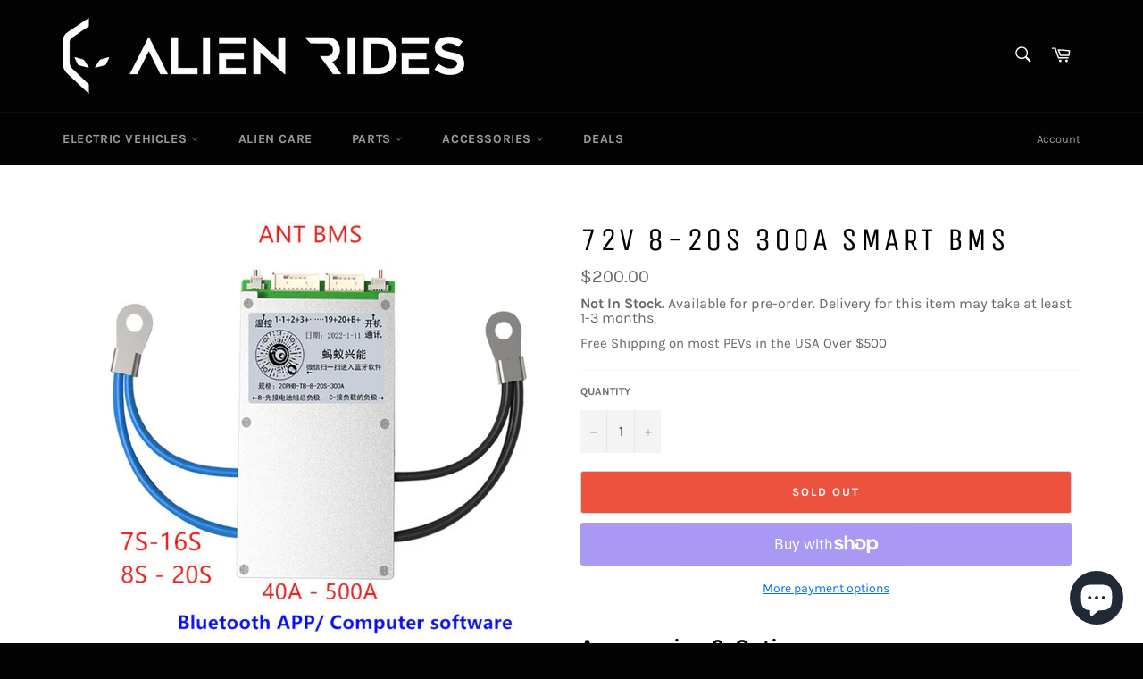

--- FILE ---
content_type: text/javascript; charset=utf-8
request_url: https://alienrides.com/products/battery-connectors.js
body_size: 3223
content:
{"id":7966117626110,"title":"Battery Connectors and Charge Tips","handle":"battery-connectors","description":"We got tired of ordering battery connectors from other vendors for our special projects so we bought directly from the source.  All of our connectors are genuine Amass quality.  None of the sloppy loose fitting china clones.  \u003cbr\u003e\u003cbr\u003e\u003cspan data-mce-fragment=\"1\"\u003eOnce soldered up, there are plastic guards that clip on each connector giving you a neatly wired plug and helps prevent short circuits.  The design also provides no chance of incorrect polarity connection due to the square negative and circular positive\u003c\/span\u003e\u003cbr\u003e\u003cbr\u003eFor XT90, QS8 and QS10 gives \u003cspan data-mce-fragment=\"1\"\u003econstant charging of the capacitors on ESC and allows the battery to be connected without Sраrкs on your ESC when you first plug in.-The design also provides no chance of incorrect polarity connection. \u003cbr\u003e\u003cbr\u003e\u003c\/span\u003eSee Chart Below for current capabilities \u003cbr\u003e\u003cbr\u003eWork in progress .. Sorry :)  \u003cbr\u003e\n\u003cstyle data-mce-fragment=\"1\" type=\"text\/css\"\u003e\u003c!--\ntd {border: 1px solid #cccccc;}br {mso-data-placement:same-cell;}\n--\u003e\u003c\/style\u003e\n\u003ctable data-mce-fragment=\"1\" border=\"1\" dir=\"ltr\" cellpadding=\"0\" cellspacing=\"0\" xmlns=\"http:\/\/www.w3.org\/1999\/xhtml\"\u003e\n\u003ccolgroup data-mce-fragment=\"1\"\u003e \u003ccol data-mce-fragment=\"1\" width=\"173\"\u003e \u003ccol data-mce-fragment=\"1\" width=\"173\"\u003e \u003ccol data-mce-fragment=\"1\" width=\"173\"\u003e \u003ccol data-mce-fragment=\"1\" width=\"173\"\u003e \u003ccol data-mce-fragment=\"1\" width=\"173\"\u003e \u003ccol data-mce-fragment=\"1\" width=\"173\"\u003e \u003ccol data-mce-fragment=\"1\" width=\"173\"\u003e \u003ccol data-mce-fragment=\"1\" width=\"173\"\u003e \u003c\/colgroup\u003e\n\u003ctbody data-mce-fragment=\"1\"\u003e\n\u003ctr data-mce-fragment=\"1\"\u003e\n\u003ctd data-mce-fragment=\"1\" data-sheets-value='{\"1\":2,\"2\":\"XT Connectors\"}' colspan=\"2\" rowspan=\"1\"\u003eXT Connectors\u003c\/td\u003e\n\u003ctd data-mce-fragment=\"1\" data-sheets-value='{\"1\":2,\"2\":\"QS\"}' colspan=\"2\" rowspan=\"1\"\u003eQS\u003c\/td\u003e\n\u003ctd data-mce-fragment=\"1\" data-sheets-value='{\"1\":2,\"2\":\"Barrel\"}'\u003eBarrel\u003c\/td\u003e\n\u003ctd data-mce-fragment=\"1\" data-sheets-value='{\"1\":2,\"2\":\"Aviation\"}' colspan=\"2\" rowspan=\"1\"\u003eAviation\u003c\/td\u003e\n\u003ctd data-mce-fragment=\"1\" data-sheets-value='{\"1\":2,\"2\":\"XLR\"}'\u003eXLR\u003c\/td\u003e\n\u003c\/tr\u003e\n\u003ctr data-mce-fragment=\"1\"\u003e\n\u003ctd data-mce-fragment=\"1\"\u003e\u003c\/td\u003e\n\u003ctd data-mce-fragment=\"1\"\u003e\u003c\/td\u003e\n\u003ctd data-mce-fragment=\"1\"\u003e\u003c\/td\u003e\n\u003ctd data-mce-fragment=\"1\"\u003e\u003c\/td\u003e\n\u003ctd data-mce-fragment=\"1\"\u003e\u003c\/td\u003e\n\u003ctd data-mce-fragment=\"1\"\u003e\u003c\/td\u003e\n\u003ctd data-mce-fragment=\"1\"\u003e\u003c\/td\u003e\n\u003ctd data-mce-fragment=\"1\"\u003e\u003c\/td\u003e\n\u003c\/tr\u003e\n\u003ctr data-mce-fragment=\"1\"\u003e\n\u003ctd data-mce-fragment=\"1\"\u003e\u003c\/td\u003e\n\u003ctd data-mce-fragment=\"1\"\u003e\u003c\/td\u003e\n\u003ctd data-mce-fragment=\"1\"\u003e\u003c\/td\u003e\n\u003ctd data-mce-fragment=\"1\"\u003e\u003c\/td\u003e\n\u003ctd data-mce-fragment=\"1\"\u003e\u003c\/td\u003e\n\u003ctd data-mce-fragment=\"1\"\u003e\u003c\/td\u003e\n\u003ctd data-mce-fragment=\"1\"\u003e\u003c\/td\u003e\n\u003ctd data-mce-fragment=\"1\"\u003e\u003c\/td\u003e\n\u003c\/tr\u003e\n\u003ctr data-mce-fragment=\"1\"\u003e\n\u003ctd data-mce-fragment=\"1\" data-sheets-value='{\"1\":2,\"2\":\"XT30 Male 30 amps\"}'\u003eXT30 Male 30 amps\u003c\/td\u003e\n\u003ctd data-mce-fragment=\"1\" data-sheets-value='{\"1\":2,\"2\":\"XT30 Female 30 Amps\"}'\u003eXT30 Female 30 Amps\u003c\/td\u003e\n\u003ctd data-mce-fragment=\"1\" data-sheets-value='{\"1\":2,\"2\":\"QS-9 Male 150 amps\"}'\u003eQS-9 Male 150 amps\u003c\/td\u003e\n\u003ctd data-mce-fragment=\"1\" data-sheets-value='{\"1\":2,\"2\":\"QS-9 Female Antispark 150 amps\"}'\u003eQS-9 Female Antispark 150 amps\u003c\/td\u003e\n\u003ctd data-mce-fragment=\"1\" data-sheets-value='{\"1\":2,\"2\":\"5.5.x 2.1 4 amps\"}'\u003e5.5.x 2.1 4 amps\u003c\/td\u003e\n\u003ctd data-mce-fragment=\"1\" data-sheets-value='{\"1\":2,\"2\":\"GX16-5\"}'\u003eGX16-5\u003c\/td\u003e\n\u003ctd data-mce-fragment=\"1\" data-sheets-value='{\"1\":2,\"2\":\"GX12-3\"}'\u003eGX12-3\u003c\/td\u003e\n\u003ctd data-mce-fragment=\"1\" data-sheets-value='{\"1\":2,\"2\":\"XLR Male\"}'\u003eXLR Male\u003c\/td\u003e\n\u003c\/tr\u003e\n\u003ctr data-mce-fragment=\"1\"\u003e\n\u003ctd data-mce-fragment=\"1\" data-sheets-value='{\"1\":2,\"2\":\"Charger\"}'\u003eCharger\u003c\/td\u003e\n\u003ctd data-mce-fragment=\"1\" data-sheets-value='{\"1\":2,\"2\":\"Battery\"}'\u003eBattery\u003c\/td\u003e\n\u003ctd data-mce-fragment=\"1\" data-sheets-value='{\"1\":2,\"2\":\"Controller\/ Charger \"}'\u003eController\/ Charger\u003c\/td\u003e\n\u003ctd data-mce-fragment=\"1\" data-sheets-value='{\"1\":2,\"2\":\"Large battery builds\"}'\u003eLarge battery builds\u003c\/td\u003e\n\u003ctd data-mce-fragment=\"1\" data-sheets-value='{\"1\":2,\"2\":\"Evolve GTX\"}'\u003eEvolve GTX\u003c\/td\u003e\n\u003ctd data-mce-fragment=\"1\" data-sheets-value='{\"1\":2,\"2\":\"Begode 100v, Inmotion 100v, Sherman 100v (1,2+; 4,5-)\"}'\u003eBegode 100v, Inmotion 100v, Sherman 100v (1,2+; 4,5-)\u003c\/td\u003e\n\u003ctd data-mce-fragment=\"1\" data-sheets-value='{\"1\":2,\"2\":\"Inmotion v11, V8?\"}'\u003eInmotion v11, V8?\u003c\/td\u003e\n\u003ctd data-mce-fragment=\"1\" data-sheets-value='{\"1\":2,\"2\":\"ONYX charger; Juiced charger\"}'\u003eONYX charger; Juiced charger\u003c\/td\u003e\n\u003c\/tr\u003e\n\u003ctr data-mce-fragment=\"1\"\u003e\n\u003ctd data-mce-fragment=\"1\"\u003e\u003c\/td\u003e\n\u003ctd data-mce-fragment=\"1\"\u003e\u003c\/td\u003e\n\u003ctd data-mce-fragment=\"1\" data-sheets-value='{\"1\":2,\"2\":\"N\/A Need PIC\"}'\u003eN\/A Need PIC\u003c\/td\u003e\n\u003ctd data-mce-fragment=\"1\" data-sheets-value='{\"1\":2,\"2\":\"N\/A Need PIC\"}'\u003eN\/A Need PIC\u003c\/td\u003e\n\u003ctd data-mce-fragment=\"1\"\u003e\u003c\/td\u003e\n\u003ctd data-mce-fragment=\"1\"\u003e\u003c\/td\u003e\n\u003ctd data-mce-fragment=\"1\"\u003e\u003c\/td\u003e\n\u003ctd data-mce-fragment=\"1\"\u003e\u003c\/td\u003e\n\u003c\/tr\u003e\n\u003ctr data-mce-fragment=\"1\"\u003e\n\u003ctd data-mce-fragment=\"1\" data-sheets-value='{\"1\":2,\"2\":\"XT60 Male 60 amps\"}'\u003eXT60 Male 60 amps\u003c\/td\u003e\n\u003ctd data-mce-fragment=\"1\" data-sheets-value='{\"1\":2,\"2\":\"XT60 Female  60 amps\"}'\u003eXT60 Female 60 amps\u003c\/td\u003e\n\u003ctd data-mce-fragment=\"1\" data-sheets-value='{\"1\":2,\"2\":\"QS10 Male 180 amps\"}'\u003eQS10 Male 180 amps\u003c\/td\u003e\n\u003ctd data-mce-fragment=\"1\" data-sheets-value='{\"1\":2,\"2\":\"QS10 Female 180 amps\"}'\u003eQS10 Female 180 amps\u003c\/td\u003e\n\u003ctd data-mce-fragment=\"1\" data-sheets-value='{\"1\":2,\"2\":\"5.5.x 2.5 4 amps\"}'\u003e5.5.x 2.5 4 amps\u003c\/td\u003e\n\u003ctd data-mce-fragment=\"1\" data-sheets-value='{\"1\":2,\"2\":\"GX-16-6\"}'\u003eGX-16-6\u003c\/td\u003e\n\u003ctd data-mce-fragment=\"1\" data-sheets-value='{\"1\":2,\"2\":\"GX16-4\"}'\u003eGX16-4\u003c\/td\u003e\n\u003ctd data-mce-fragment=\"1\" data-sheets-value='{\"1\":2,\"2\":\"XLR Female\"}'\u003eXLR Female\u003c\/td\u003e\n\u003c\/tr\u003e\n\u003ctr data-mce-fragment=\"1\"\u003e\n\u003ctd data-mce-fragment=\"1\" data-sheets-value='{\"1\":2,\"2\":\"Charger\"}'\u003eCharger\u003c\/td\u003e\n\u003ctd data-mce-fragment=\"1\" data-sheets-value='{\"1\":2,\"2\":\"Battery\"}'\u003eBattery\u003c\/td\u003e\n\u003ctd data-mce-fragment=\"1\"\u003e\u003c\/td\u003e\n\u003ctd data-mce-fragment=\"1\"\u003e\u003c\/td\u003e\n\u003ctd data-mce-fragment=\"1\" data-sheets-value='{\"1\":2,\"2\":\"Verreal Board\"}'\u003eVerreal Board\u003c\/td\u003e\n\u003ctd data-mce-fragment=\"1\" data-sheets-value='{\"1\":2,\"2\":\"Kingsong S22, Inmotion V13\"}'\u003eKingsong S22, Inmotion V13\u003c\/td\u003e\n\u003ctd data-mce-fragment=\"1\" data-sheets-value='{\"1\":2,\"2\":\"Begode 84v; Master (1,2+ 3,4-)\"}'\u003eBegode 84v; Master (1,2+ 3,4-)\u003c\/td\u003e\n\u003ctd data-mce-fragment=\"1\" data-sheets-value='{\"1\":2,\"2\":\"ONYX Battery\"}'\u003eONYX Battery\u003c\/td\u003e\n\u003c\/tr\u003e\n\u003ctr data-mce-fragment=\"1\"\u003e\n\u003ctd data-mce-fragment=\"1\"\u003e\u003c\/td\u003e\n\u003ctd data-mce-fragment=\"1\"\u003e\u003c\/td\u003e\n\u003ctd data-mce-fragment=\"1\" data-sheets-value='{\"1\":2,\"2\":\"N\/A Need PIC\"}'\u003eN\/A Need PIC\u003c\/td\u003e\n\u003ctd data-mce-fragment=\"1\" data-sheets-value='{\"1\":2,\"2\":\"N\/A Need PIC\"}'\u003eN\/A Need PIC\u003c\/td\u003e\n\u003ctd data-mce-fragment=\"1\"\u003e\u003c\/td\u003e\n\u003ctd data-mce-fragment=\"1\"\u003e\u003c\/td\u003e\n\u003ctd data-mce-fragment=\"1\"\u003e\u003c\/td\u003e\n\u003ctd data-mce-fragment=\"1\"\u003e\u003c\/td\u003e\n\u003c\/tr\u003e\n\u003ctr data-mce-fragment=\"1\"\u003e\n\u003ctd data-mce-fragment=\"1\" data-sheets-value='{\"1\":2,\"2\":\"XT90 Male 90 amps\"}'\u003eXT90 Male 90 amps\u003c\/td\u003e\n\u003ctd data-mce-fragment=\"1\" data-sheets-value='{\"1\":2,\"2\":\"XT90 Female 90 Amps\"}'\u003eXT90 Female 90 Amps\u003c\/td\u003e\n\u003ctd data-mce-fragment=\"1\" data-sheets-value='{\"1\":2,\"2\":\"QS12 Male 250 amps\"}'\u003eQS12 Male 250 amps\u003c\/td\u003e\n\u003ctd data-mce-fragment=\"1\" data-sheets-value='{\"1\":2,\"2\":\"QS12 Female 250 ampos\"}'\u003eQS12 Female 250 ampos\u003c\/td\u003e\n\u003ctd data-mce-fragment=\"1\" data-sheets-value='{\"1\":2,\"2\":\"8mm Bullet\"}'\u003e8mm Bullet\u003c\/td\u003e\n\u003ctd data-mce-fragment=\"1\"\u003e\u003c\/td\u003e\n\u003ctd data-mce-fragment=\"1\"\u003e\u003c\/td\u003e\n\u003ctd data-mce-fragment=\"1\"\u003e\u003c\/td\u003e\n\u003c\/tr\u003e\n\u003ctr data-mce-fragment=\"1\"\u003e\n\u003ctd data-mce-fragment=\"1\" data-sheets-value='{\"1\":2,\"2\":\"Charger Cyberx bike\"}'\u003eCharger Cyberx bike\u003c\/td\u003e\n\u003ctd data-mce-fragment=\"1\" data-sheets-value='{\"1\":2,\"2\":\"Battery\"}'\u003eBattery\u003c\/td\u003e\n\u003ctd data-mce-fragment=\"1\"\u003e\u003c\/td\u003e\n\u003ctd data-mce-fragment=\"1\"\u003e\u003c\/td\u003e\n\u003ctd data-mce-fragment=\"1\"\u003e\u003c\/td\u003e\n\u003ctd data-mce-fragment=\"1\"\u003e\u003c\/td\u003e\n\u003ctd data-mce-fragment=\"1\"\u003e\u003c\/td\u003e\n\u003ctd data-mce-fragment=\"1\"\u003e\u003c\/td\u003e\n\u003c\/tr\u003e\n\u003ctr data-mce-fragment=\"1\"\u003e\n\u003ctd data-mce-fragment=\"1\"\u003e\u003c\/td\u003e\n\u003ctd data-mce-fragment=\"1\"\u003e\u003c\/td\u003e\n\u003ctd data-mce-fragment=\"1\" data-sheets-value='{\"1\":2,\"2\":\"N\/A Need PIC\"}'\u003eN\/A Need PIC\u003c\/td\u003e\n\u003ctd data-mce-fragment=\"1\" data-sheets-value='{\"1\":2,\"2\":\"N\/A Need PIC\"}'\u003eN\/A Need PIC\u003c\/td\u003e\n\u003ctd data-mce-fragment=\"1\"\u003e\u003c\/td\u003e\n\u003ctd data-mce-fragment=\"1\"\u003e\u003c\/td\u003e\n\u003ctd data-mce-fragment=\"1\"\u003e\u003c\/td\u003e\n\u003ctd data-mce-fragment=\"1\"\u003e\u003c\/td\u003e\n\u003c\/tr\u003e\n\u003ctr data-mce-fragment=\"1\"\u003e\n\u003ctd data-mce-fragment=\"1\"\u003e\u003c\/td\u003e\n\u003ctd data-mce-fragment=\"1\" data-sheets-value='{\"1\":2,\"2\":\"XT90 Female Antispark 90 Amps\"}'\u003eXT90 Female Antispark 90 Amps\u003c\/td\u003e\n\u003ctd data-mce-fragment=\"1\"\u003e\u003c\/td\u003e\n\u003ctd data-mce-fragment=\"1\"\u003e\u003c\/td\u003e\n\u003ctd data-mce-fragment=\"1\"\u003e\u003c\/td\u003e\n\u003ctd data-mce-fragment=\"1\" data-sheets-value='{\"1\":2,\"2\":\"GX16-3\"}'\u003eGX16-3\u003c\/td\u003e\n\u003ctd data-mce-fragment=\"1\"\u003e\u003c\/td\u003e\n\u003ctd data-mce-fragment=\"1\"\u003e\u003c\/td\u003e\n\u003c\/tr\u003e\n\u003ctr data-mce-fragment=\"1\"\u003e\n\u003ctd data-mce-fragment=\"1\"\u003e\u003c\/td\u003e\n\u003ctd data-mce-fragment=\"1\" data-sheets-value='{\"1\":2,\"2\":\"Battery\"}'\u003eBattery\u003c\/td\u003e\n\u003ctd data-mce-fragment=\"1\"\u003e\u003c\/td\u003e\n\u003ctd data-mce-fragment=\"1\"\u003e\u003c\/td\u003e\n\u003ctd data-mce-fragment=\"1\"\u003e\u003c\/td\u003e\n\u003ctd data-mce-fragment=\"1\" data-sheets-value='{\"1\":2,\"2\":\"Backfire G2s\"}'\u003eBackfire G2s\u003c\/td\u003e\n\u003ctd data-mce-fragment=\"1\"\u003e\u003c\/td\u003e\n\u003ctd data-mce-fragment=\"1\"\u003e\u003c\/td\u003e\n\u003c\/tr\u003e\n\u003ctr data-mce-fragment=\"1\"\u003e\n\u003ctd data-mce-fragment=\"1\"\u003e\u003c\/td\u003e\n\u003ctd data-mce-fragment=\"1\"\u003e\u003c\/td\u003e\n\u003ctd data-mce-fragment=\"1\"\u003e\u003c\/td\u003e\n\u003ctd data-mce-fragment=\"1\"\u003e\u003c\/td\u003e\n\u003ctd data-mce-fragment=\"1\"\u003e\u003c\/td\u003e\n\u003ctd data-mce-fragment=\"1\"\u003e\u003c\/td\u003e\n\u003ctd data-mce-fragment=\"1\"\u003e\u003c\/td\u003e\n\u003ctd data-mce-fragment=\"1\"\u003e\u003c\/td\u003e\n\u003c\/tr\u003e\n\u003ctr data-mce-fragment=\"1\"\u003e\n\u003ctd data-mce-fragment=\"1\"\u003e\u003c\/td\u003e\n\u003ctd data-mce-fragment=\"1\"\u003e\u003c\/td\u003e\n\u003ctd data-mce-fragment=\"1\"\u003e\u003c\/td\u003e\n\u003ctd data-mce-fragment=\"1\"\u003e\u003c\/td\u003e\n\u003ctd data-mce-fragment=\"1\"\u003e\u003c\/td\u003e\n\u003ctd data-mce-fragment=\"1\" data-sheets-value='{\"1\":2,\"2\":\"GX20-4\"}'\u003eGX20-4\u003c\/td\u003e\n\u003ctd data-mce-fragment=\"1\"\u003e\u003c\/td\u003e\n\u003ctd data-mce-fragment=\"1\"\u003e\u003c\/td\u003e\n\u003c\/tr\u003e\n\u003ctr data-mce-fragment=\"1\"\u003e\n\u003ctd data-mce-fragment=\"1\"\u003e\u003c\/td\u003e\n\u003ctd data-mce-fragment=\"1\"\u003e\u003c\/td\u003e\n\u003ctd data-mce-fragment=\"1\"\u003e\u003c\/td\u003e\n\u003ctd data-mce-fragment=\"1\"\u003e\u003c\/td\u003e\n\u003ctd data-mce-fragment=\"1\"\u003e\u003c\/td\u003e\n\u003ctd data-mce-fragment=\"1\" data-sheets-value='{\"1\":2,\"2\":\"Begode 134.4V chargers (1,2+; 3,4-)\"}'\u003eBegode 134.4V chargers (1,2+; 3,4-)\u003c\/td\u003e\n\u003ctd data-mce-fragment=\"1\"\u003e\u003c\/td\u003e\n\u003ctd data-mce-fragment=\"1\"\u003e\u003c\/td\u003e\n\u003c\/tr\u003e\n\u003c\/tbody\u003e\n\u003c\/table\u003e\n\u003cbr\u003e\u003cbr\u003e\u003cbr\u003e","published_at":"2023-01-02T17:13:46-08:00","created_at":"2023-01-02T17:01:11-08:00","vendor":"Shenzhen New Image Technology Co., Ltd.","type":"Parts","tags":["100V","126V","134V","54V","67V","84V"],"price":75,"price_min":75,"price_max":2500,"available":true,"price_varies":true,"compare_at_price":null,"compare_at_price_min":0,"compare_at_price_max":0,"compare_at_price_varies":false,"variants":[{"id":43791623913726,"title":"XT30 Male","option1":"XT30 Male","option2":null,"option3":null,"sku":"","requires_shipping":true,"taxable":true,"featured_image":null,"available":true,"name":"Battery Connectors and Charge Tips - XT30 Male","public_title":"XT30 Male","options":["XT30 Male"],"price":75,"weight":0,"compare_at_price":null,"inventory_management":"shopify","barcode":"","quantity_rule":{"min":1,"max":null,"increment":1},"quantity_price_breaks":[],"requires_selling_plan":false,"selling_plan_allocations":[]},{"id":43791623946494,"title":"XT30 Female","option1":"XT30 Female","option2":null,"option3":null,"sku":"","requires_shipping":true,"taxable":true,"featured_image":null,"available":true,"name":"Battery Connectors and Charge Tips - XT30 Female","public_title":"XT30 Female","options":["XT30 Female"],"price":75,"weight":0,"compare_at_price":null,"inventory_management":"shopify","barcode":"","quantity_rule":{"min":1,"max":null,"increment":1},"quantity_price_breaks":[],"requires_selling_plan":false,"selling_plan_allocations":[]},{"id":43791623979262,"title":"MT30 MALE","option1":"MT30 MALE","option2":null,"option3":null,"sku":"","requires_shipping":true,"taxable":true,"featured_image":null,"available":true,"name":"Battery Connectors and Charge Tips - MT30 MALE","public_title":"MT30 MALE","options":["MT30 MALE"],"price":75,"weight":0,"compare_at_price":null,"inventory_management":"shopify","barcode":"","quantity_rule":{"min":1,"max":null,"increment":1},"quantity_price_breaks":[],"requires_selling_plan":false,"selling_plan_allocations":[]},{"id":43791624012030,"title":"MT30 FEMALE","option1":"MT30 FEMALE","option2":null,"option3":null,"sku":"","requires_shipping":true,"taxable":true,"featured_image":null,"available":true,"name":"Battery Connectors and Charge Tips - MT30 FEMALE","public_title":"MT30 FEMALE","options":["MT30 FEMALE"],"price":75,"weight":0,"compare_at_price":null,"inventory_management":"shopify","barcode":"","quantity_rule":{"min":1,"max":null,"increment":1},"quantity_price_breaks":[],"requires_selling_plan":false,"selling_plan_allocations":[]},{"id":43791624044798,"title":"MR30 MALE","option1":"MR30 MALE","option2":null,"option3":null,"sku":"","requires_shipping":true,"taxable":true,"featured_image":null,"available":true,"name":"Battery Connectors and Charge Tips - MR30 MALE","public_title":"MR30 MALE","options":["MR30 MALE"],"price":75,"weight":0,"compare_at_price":null,"inventory_management":"shopify","barcode":"","quantity_rule":{"min":1,"max":null,"increment":1},"quantity_price_breaks":[],"requires_selling_plan":false,"selling_plan_allocations":[]},{"id":43791624077566,"title":"MR30 FEMALE","option1":"MR30 FEMALE","option2":null,"option3":null,"sku":"","requires_shipping":true,"taxable":true,"featured_image":null,"available":true,"name":"Battery Connectors and Charge Tips - MR30 FEMALE","public_title":"MR30 FEMALE","options":["MR30 FEMALE"],"price":75,"weight":0,"compare_at_price":null,"inventory_management":"shopify","barcode":"","quantity_rule":{"min":1,"max":null,"increment":1},"quantity_price_breaks":[],"requires_selling_plan":false,"selling_plan_allocations":[]},{"id":43791624110334,"title":"XT60 MALE","option1":"XT60 MALE","option2":null,"option3":null,"sku":"","requires_shipping":true,"taxable":true,"featured_image":null,"available":true,"name":"Battery Connectors and Charge Tips - XT60 MALE","public_title":"XT60 MALE","options":["XT60 MALE"],"price":75,"weight":0,"compare_at_price":null,"inventory_management":"shopify","barcode":"","quantity_rule":{"min":1,"max":null,"increment":1},"quantity_price_breaks":[],"requires_selling_plan":false,"selling_plan_allocations":[]},{"id":43791624143102,"title":"XT560 FEMALE","option1":"XT560 FEMALE","option2":null,"option3":null,"sku":"","requires_shipping":true,"taxable":true,"featured_image":null,"available":true,"name":"Battery Connectors and Charge Tips - XT560 FEMALE","public_title":"XT560 FEMALE","options":["XT560 FEMALE"],"price":75,"weight":0,"compare_at_price":null,"inventory_management":"shopify","barcode":"","quantity_rule":{"min":1,"max":null,"increment":1},"quantity_price_breaks":[],"requires_selling_plan":false,"selling_plan_allocations":[]},{"id":43791624175870,"title":"MR60 MALE","option1":"MR60 MALE","option2":null,"option3":null,"sku":"","requires_shipping":true,"taxable":true,"featured_image":null,"available":true,"name":"Battery Connectors and Charge Tips - MR60 MALE","public_title":"MR60 MALE","options":["MR60 MALE"],"price":75,"weight":0,"compare_at_price":null,"inventory_management":"shopify","barcode":"","quantity_rule":{"min":1,"max":null,"increment":1},"quantity_price_breaks":[],"requires_selling_plan":false,"selling_plan_allocations":[]},{"id":43791624208638,"title":"MR60 FEMALE","option1":"MR60 FEMALE","option2":null,"option3":null,"sku":"","requires_shipping":true,"taxable":true,"featured_image":null,"available":true,"name":"Battery Connectors and Charge Tips - MR60 FEMALE","public_title":"MR60 FEMALE","options":["MR60 FEMALE"],"price":75,"weight":0,"compare_at_price":null,"inventory_management":"shopify","barcode":"","quantity_rule":{"min":1,"max":null,"increment":1},"quantity_price_breaks":[],"requires_selling_plan":false,"selling_plan_allocations":[]},{"id":43791624241406,"title":"XT90 MALE","option1":"XT90 MALE","option2":null,"option3":null,"sku":"","requires_shipping":true,"taxable":true,"featured_image":null,"available":true,"name":"Battery Connectors and Charge Tips - XT90 MALE","public_title":"XT90 MALE","options":["XT90 MALE"],"price":100,"weight":0,"compare_at_price":null,"inventory_management":"shopify","barcode":"","quantity_rule":{"min":1,"max":null,"increment":1},"quantity_price_breaks":[],"requires_selling_plan":false,"selling_plan_allocations":[]},{"id":43791624274174,"title":"XT90 FEMALE Without Antispark","option1":"XT90 FEMALE Without Antispark","option2":null,"option3":null,"sku":"","requires_shipping":true,"taxable":true,"featured_image":null,"available":true,"name":"Battery Connectors and Charge Tips - XT90 FEMALE Without Antispark","public_title":"XT90 FEMALE Without Antispark","options":["XT90 FEMALE Without Antispark"],"price":100,"weight":0,"compare_at_price":null,"inventory_management":"shopify","barcode":"","quantity_rule":{"min":1,"max":null,"increment":1},"quantity_price_breaks":[],"requires_selling_plan":false,"selling_plan_allocations":[]},{"id":43791624306942,"title":"XT90 FEMALE WITH ANTISPARK","option1":"XT90 FEMALE WITH ANTISPARK","option2":null,"option3":null,"sku":"","requires_shipping":true,"taxable":true,"featured_image":null,"available":true,"name":"Battery Connectors and Charge Tips - XT90 FEMALE WITH ANTISPARK","public_title":"XT90 FEMALE WITH ANTISPARK","options":["XT90 FEMALE WITH ANTISPARK"],"price":150,"weight":0,"compare_at_price":null,"inventory_management":"shopify","barcode":"","quantity_rule":{"min":1,"max":null,"increment":1},"quantity_price_breaks":[],"requires_selling_plan":false,"selling_plan_allocations":[]},{"id":43791624339710,"title":"QS8 Male","option1":"QS8 Male","option2":null,"option3":null,"sku":"","requires_shipping":true,"taxable":true,"featured_image":null,"available":true,"name":"Battery Connectors and Charge Tips - QS8 Male","public_title":"QS8 Male","options":["QS8 Male"],"price":1000,"weight":0,"compare_at_price":null,"inventory_management":"shopify","barcode":"","quantity_rule":{"min":1,"max":null,"increment":1},"quantity_price_breaks":[],"requires_selling_plan":false,"selling_plan_allocations":[]},{"id":43791624372478,"title":"QS8 Female","option1":"QS8 Female","option2":null,"option3":null,"sku":"","requires_shipping":true,"taxable":true,"featured_image":null,"available":true,"name":"Battery Connectors and Charge Tips - QS8 Female","public_title":"QS8 Female","options":["QS8 Female"],"price":1000,"weight":0,"compare_at_price":null,"inventory_management":"shopify","barcode":"","quantity_rule":{"min":1,"max":null,"increment":1},"quantity_price_breaks":[],"requires_selling_plan":false,"selling_plan_allocations":[]},{"id":43791624405246,"title":"QS10 Male","option1":"QS10 Male","option2":null,"option3":null,"sku":"","requires_shipping":true,"taxable":true,"featured_image":null,"available":true,"name":"Battery Connectors and Charge Tips - QS10 Male","public_title":"QS10 Male","options":["QS10 Male"],"price":2500,"weight":0,"compare_at_price":null,"inventory_management":"shopify","barcode":"","quantity_rule":{"min":1,"max":null,"increment":1},"quantity_price_breaks":[],"requires_selling_plan":false,"selling_plan_allocations":[]},{"id":43791624438014,"title":"QS10 Female","option1":"QS10 Female","option2":null,"option3":null,"sku":"","requires_shipping":true,"taxable":true,"featured_image":null,"available":true,"name":"Battery Connectors and Charge Tips - QS10 Female","public_title":"QS10 Female","options":["QS10 Female"],"price":2500,"weight":0,"compare_at_price":null,"inventory_management":"shopify","barcode":"","quantity_rule":{"min":1,"max":null,"increment":1},"quantity_price_breaks":[],"requires_selling_plan":false,"selling_plan_allocations":[]},{"id":43793759797502,"title":"LP-20 2 pin","option1":"LP-20 2 pin","option2":null,"option3":null,"sku":"","requires_shipping":true,"taxable":true,"featured_image":null,"available":false,"name":"Battery Connectors and Charge Tips - LP-20 2 pin","public_title":"LP-20 2 pin","options":["LP-20 2 pin"],"price":800,"weight":0,"compare_at_price":null,"inventory_management":"shopify","barcode":"","quantity_rule":{"min":1,"max":null,"increment":1},"quantity_price_breaks":[],"requires_selling_plan":false,"selling_plan_allocations":[]},{"id":43793759830270,"title":"LP-20 3 pin","option1":"LP-20 3 pin","option2":null,"option3":null,"sku":"","requires_shipping":true,"taxable":true,"featured_image":null,"available":false,"name":"Battery Connectors and Charge Tips - LP-20 3 pin","public_title":"LP-20 3 pin","options":["LP-20 3 pin"],"price":800,"weight":0,"compare_at_price":null,"inventory_management":"shopify","barcode":"","quantity_rule":{"min":1,"max":null,"increment":1},"quantity_price_breaks":[],"requires_selling_plan":false,"selling_plan_allocations":[]},{"id":43793759863038,"title":"MISC Add in notes.  We most likely have or will make","option1":"MISC Add in notes.  We most likely have or will make","option2":null,"option3":null,"sku":"","requires_shipping":true,"taxable":true,"featured_image":null,"available":false,"name":"Battery Connectors and Charge Tips - MISC Add in notes.  We most likely have or will make","public_title":"MISC Add in notes.  We most likely have or will make","options":["MISC Add in notes.  We most likely have or will make"],"price":500,"weight":0,"compare_at_price":null,"inventory_management":"shopify","barcode":"","quantity_rule":{"min":1,"max":null,"increment":1},"quantity_price_breaks":[],"requires_selling_plan":false,"selling_plan_allocations":[]}],"images":["\/\/cdn.shopify.com\/s\/files\/1\/0549\/2201\/8981\/products\/gx165pin_6569e92a-501b-4720-8ede-3c4b09f2c896.png?v=1672779489","\/\/cdn.shopify.com\/s\/files\/1\/0549\/2201\/8981\/products\/xt90s_ea600d6e-2619-4bae-9995-980b9f641992.png?v=1672779489","\/\/cdn.shopify.com\/s\/files\/1\/0549\/2201\/8981\/products\/lp203pin_c8969be7-572d-4cbe-b908-c290158864c3.png?v=1672779489","\/\/cdn.shopify.com\/s\/files\/1\/0549\/2201\/8981\/products\/lp202pin.png?v=1672779489","\/\/cdn.shopify.com\/s\/files\/1\/0549\/2201\/8981\/products\/5.5x2.1.png?v=1672779489","\/\/cdn.shopify.com\/s\/files\/1\/0549\/2201\/8981\/products\/5.5x2.5.png?v=1672779489","\/\/cdn.shopify.com\/s\/files\/1\/0549\/2201\/8981\/products\/gx164pin_c9058cc6-b9a9-4e31-8b50-b6ca86c0a740.png?v=1672779489","\/\/cdn.shopify.com\/s\/files\/1\/0549\/2201\/8981\/products\/gx204pin_04b9b965-c0ea-44ed-b19f-e2cce216e2b6.png?v=1672779489","\/\/cdn.shopify.com\/s\/files\/1\/0549\/2201\/8981\/products\/gx20_94f10b38-1aee-48d3-a83c-97d381d0fae2.png?v=1672779489","\/\/cdn.shopify.com\/s\/files\/1\/0549\/2201\/8981\/products\/xlr_2c9bfde7-a888-4e80-8c55-e09da1f80c7a.png?v=1672779489","\/\/cdn.shopify.com\/s\/files\/1\/0549\/2201\/8981\/products\/qs8_31229027-ccbc-4796-b38b-daf6a07ce6d5.png?v=1672779489","\/\/cdn.shopify.com\/s\/files\/1\/0549\/2201\/8981\/products\/20221230_110452.jpg?v=1672779489","\/\/cdn.shopify.com\/s\/files\/1\/0549\/2201\/8981\/products\/xt30_a24ede17-3d8b-4934-a7db-85f3630fb762.png?v=1672779489","\/\/cdn.shopify.com\/s\/files\/1\/0549\/2201\/8981\/products\/xt60_5875bd9f-01b5-49fd-9053-8337d11761da.png?v=1672779489","\/\/cdn.shopify.com\/s\/files\/1\/0549\/2201\/8981\/products\/xt9022_8f37694f-9a00-4ff9-8d2c-924b551239bc.png?v=1672779489","\/\/cdn.shopify.com\/s\/files\/1\/0549\/2201\/8981\/products\/xlr_04e412bc-92b0-4720-9f60-7c174f7115d1.png?v=1672779311","\/\/cdn.shopify.com\/s\/files\/1\/0549\/2201\/8981\/products\/qs8_3c97ac97-a700-4265-bc5e-50617c63bdff.png?v=1672779312","\/\/cdn.shopify.com\/s\/files\/1\/0549\/2201\/8981\/products\/xt30_943e5269-bfc5-436a-ac24-77e2b64ea568.png?v=1672779308","\/\/cdn.shopify.com\/s\/files\/1\/0549\/2201\/8981\/products\/xt60_ad733e63-354f-4352-ae7e-4920780f8936.png?v=1672779311","\/\/cdn.shopify.com\/s\/files\/1\/0549\/2201\/8981\/products\/xt9022_93f31537-dbd2-421a-bdcf-e45ad895d29f.png?v=1672779308","\/\/cdn.shopify.com\/s\/files\/1\/0549\/2201\/8981\/products\/xt90s_09534109-a7ac-4805-b2ca-65f90a047b76.png?v=1672779308","\/\/cdn.shopify.com\/s\/files\/1\/0549\/2201\/8981\/products\/xt30_a5dd62b3-f841-46af-843b-4d17def99a2f.png?v=1672780078"],"featured_image":"\/\/cdn.shopify.com\/s\/files\/1\/0549\/2201\/8981\/products\/gx165pin_6569e92a-501b-4720-8ede-3c4b09f2c896.png?v=1672779489","options":[{"name":"Style","position":1,"values":["XT30 Male","XT30 Female","MT30 MALE","MT30 FEMALE","MR30 MALE","MR30 FEMALE","XT60 MALE","XT560 FEMALE","MR60 MALE","MR60 FEMALE","XT90 MALE","XT90 FEMALE Without Antispark","XT90 FEMALE WITH ANTISPARK","QS8 Male","QS8 Female","QS10 Male","QS10 Female","LP-20 2 pin","LP-20 3 pin","MISC Add in notes.  We most likely have or will make"]}],"url":"\/products\/battery-connectors","media":[{"alt":null,"id":31582662328574,"position":1,"preview_image":{"aspect_ratio":1.0,"height":4000,"width":4000,"src":"https:\/\/cdn.shopify.com\/s\/files\/1\/0549\/2201\/8981\/products\/gx165pin_6569e92a-501b-4720-8ede-3c4b09f2c896.png?v=1672779489"},"aspect_ratio":1.0,"height":4000,"media_type":"image","src":"https:\/\/cdn.shopify.com\/s\/files\/1\/0549\/2201\/8981\/products\/gx165pin_6569e92a-501b-4720-8ede-3c4b09f2c896.png?v=1672779489","width":4000},{"alt":null,"id":31582662656254,"position":2,"preview_image":{"aspect_ratio":1.0,"height":4000,"width":4000,"src":"https:\/\/cdn.shopify.com\/s\/files\/1\/0549\/2201\/8981\/products\/xt90s_ea600d6e-2619-4bae-9995-980b9f641992.png?v=1672779489"},"aspect_ratio":1.0,"height":4000,"media_type":"image","src":"https:\/\/cdn.shopify.com\/s\/files\/1\/0549\/2201\/8981\/products\/xt90s_ea600d6e-2619-4bae-9995-980b9f641992.png?v=1672779489","width":4000},{"alt":null,"id":31582662197502,"position":3,"preview_image":{"aspect_ratio":1.0,"height":4000,"width":4000,"src":"https:\/\/cdn.shopify.com\/s\/files\/1\/0549\/2201\/8981\/products\/lp203pin_c8969be7-572d-4cbe-b908-c290158864c3.png?v=1672779489"},"aspect_ratio":1.0,"height":4000,"media_type":"image","src":"https:\/\/cdn.shopify.com\/s\/files\/1\/0549\/2201\/8981\/products\/lp203pin_c8969be7-572d-4cbe-b908-c290158864c3.png?v=1672779489","width":4000},{"alt":null,"id":31582662230270,"position":4,"preview_image":{"aspect_ratio":1.0,"height":3999,"width":4000,"src":"https:\/\/cdn.shopify.com\/s\/files\/1\/0549\/2201\/8981\/products\/lp202pin.png?v=1672779489"},"aspect_ratio":1.0,"height":3999,"media_type":"image","src":"https:\/\/cdn.shopify.com\/s\/files\/1\/0549\/2201\/8981\/products\/lp202pin.png?v=1672779489","width":4000},{"alt":null,"id":31582662263038,"position":5,"preview_image":{"aspect_ratio":1.0,"height":4000,"width":4000,"src":"https:\/\/cdn.shopify.com\/s\/files\/1\/0549\/2201\/8981\/products\/5.5x2.1.png?v=1672779489"},"aspect_ratio":1.0,"height":4000,"media_type":"image","src":"https:\/\/cdn.shopify.com\/s\/files\/1\/0549\/2201\/8981\/products\/5.5x2.1.png?v=1672779489","width":4000},{"alt":null,"id":31582662295806,"position":6,"preview_image":{"aspect_ratio":1.0,"height":4000,"width":4000,"src":"https:\/\/cdn.shopify.com\/s\/files\/1\/0549\/2201\/8981\/products\/5.5x2.5.png?v=1672779489"},"aspect_ratio":1.0,"height":4000,"media_type":"image","src":"https:\/\/cdn.shopify.com\/s\/files\/1\/0549\/2201\/8981\/products\/5.5x2.5.png?v=1672779489","width":4000},{"alt":null,"id":31582662361342,"position":7,"preview_image":{"aspect_ratio":1.0,"height":4000,"width":4000,"src":"https:\/\/cdn.shopify.com\/s\/files\/1\/0549\/2201\/8981\/products\/gx164pin_c9058cc6-b9a9-4e31-8b50-b6ca86c0a740.png?v=1672779489"},"aspect_ratio":1.0,"height":4000,"media_type":"image","src":"https:\/\/cdn.shopify.com\/s\/files\/1\/0549\/2201\/8981\/products\/gx164pin_c9058cc6-b9a9-4e31-8b50-b6ca86c0a740.png?v=1672779489","width":4000},{"alt":null,"id":31582662394110,"position":8,"preview_image":{"aspect_ratio":1.0,"height":4000,"width":4000,"src":"https:\/\/cdn.shopify.com\/s\/files\/1\/0549\/2201\/8981\/products\/gx204pin_04b9b965-c0ea-44ed-b19f-e2cce216e2b6.png?v=1672779489"},"aspect_ratio":1.0,"height":4000,"media_type":"image","src":"https:\/\/cdn.shopify.com\/s\/files\/1\/0549\/2201\/8981\/products\/gx204pin_04b9b965-c0ea-44ed-b19f-e2cce216e2b6.png?v=1672779489","width":4000},{"alt":null,"id":31582662459646,"position":9,"preview_image":{"aspect_ratio":1.0,"height":4000,"width":4000,"src":"https:\/\/cdn.shopify.com\/s\/files\/1\/0549\/2201\/8981\/products\/gx20_94f10b38-1aee-48d3-a83c-97d381d0fae2.png?v=1672779489"},"aspect_ratio":1.0,"height":4000,"media_type":"image","src":"https:\/\/cdn.shopify.com\/s\/files\/1\/0549\/2201\/8981\/products\/gx20_94f10b38-1aee-48d3-a83c-97d381d0fae2.png?v=1672779489","width":4000},{"alt":null,"id":31582662492414,"position":10,"preview_image":{"aspect_ratio":1.001,"height":3998,"width":4000,"src":"https:\/\/cdn.shopify.com\/s\/files\/1\/0549\/2201\/8981\/products\/xlr_2c9bfde7-a888-4e80-8c55-e09da1f80c7a.png?v=1672779489"},"aspect_ratio":1.001,"height":3998,"media_type":"image","src":"https:\/\/cdn.shopify.com\/s\/files\/1\/0549\/2201\/8981\/products\/xlr_2c9bfde7-a888-4e80-8c55-e09da1f80c7a.png?v=1672779489","width":4000},{"alt":null,"id":31582662525182,"position":11,"preview_image":{"aspect_ratio":1.0,"height":4000,"width":4000,"src":"https:\/\/cdn.shopify.com\/s\/files\/1\/0549\/2201\/8981\/products\/qs8_31229027-ccbc-4796-b38b-daf6a07ce6d5.png?v=1672779489"},"aspect_ratio":1.0,"height":4000,"media_type":"image","src":"https:\/\/cdn.shopify.com\/s\/files\/1\/0549\/2201\/8981\/products\/qs8_31229027-ccbc-4796-b38b-daf6a07ce6d5.png?v=1672779489","width":4000},{"alt":null,"id":31580510486782,"position":12,"preview_image":{"aspect_ratio":0.563,"height":4000,"width":2252,"src":"https:\/\/cdn.shopify.com\/s\/files\/1\/0549\/2201\/8981\/products\/20221230_110452.jpg?v=1672779489"},"aspect_ratio":0.563,"height":4000,"media_type":"image","src":"https:\/\/cdn.shopify.com\/s\/files\/1\/0549\/2201\/8981\/products\/20221230_110452.jpg?v=1672779489","width":2252},{"alt":null,"id":31582662557950,"position":13,"preview_image":{"aspect_ratio":1.0,"height":4000,"width":4000,"src":"https:\/\/cdn.shopify.com\/s\/files\/1\/0549\/2201\/8981\/products\/xt30_a24ede17-3d8b-4934-a7db-85f3630fb762.png?v=1672779489"},"aspect_ratio":1.0,"height":4000,"media_type":"image","src":"https:\/\/cdn.shopify.com\/s\/files\/1\/0549\/2201\/8981\/products\/xt30_a24ede17-3d8b-4934-a7db-85f3630fb762.png?v=1672779489","width":4000},{"alt":null,"id":31582662590718,"position":14,"preview_image":{"aspect_ratio":1.0,"height":4000,"width":4000,"src":"https:\/\/cdn.shopify.com\/s\/files\/1\/0549\/2201\/8981\/products\/xt60_5875bd9f-01b5-49fd-9053-8337d11761da.png?v=1672779489"},"aspect_ratio":1.0,"height":4000,"media_type":"image","src":"https:\/\/cdn.shopify.com\/s\/files\/1\/0549\/2201\/8981\/products\/xt60_5875bd9f-01b5-49fd-9053-8337d11761da.png?v=1672779489","width":4000},{"alt":null,"id":31582662623486,"position":15,"preview_image":{"aspect_ratio":1.0,"height":4000,"width":4000,"src":"https:\/\/cdn.shopify.com\/s\/files\/1\/0549\/2201\/8981\/products\/xt9022_8f37694f-9a00-4ff9-8d2c-924b551239bc.png?v=1672779489"},"aspect_ratio":1.0,"height":4000,"media_type":"image","src":"https:\/\/cdn.shopify.com\/s\/files\/1\/0549\/2201\/8981\/products\/xt9022_8f37694f-9a00-4ff9-8d2c-924b551239bc.png?v=1672779489","width":4000},{"alt":null,"id":31582689886462,"position":16,"preview_image":{"aspect_ratio":1.001,"height":3998,"width":4000,"src":"https:\/\/cdn.shopify.com\/s\/files\/1\/0549\/2201\/8981\/products\/xlr_04e412bc-92b0-4720-9f60-7c174f7115d1.png?v=1672779311"},"aspect_ratio":1.001,"height":3998,"media_type":"image","src":"https:\/\/cdn.shopify.com\/s\/files\/1\/0549\/2201\/8981\/products\/xlr_04e412bc-92b0-4720-9f60-7c174f7115d1.png?v=1672779311","width":4000},{"alt":null,"id":31582689919230,"position":17,"preview_image":{"aspect_ratio":1.0,"height":4000,"width":4000,"src":"https:\/\/cdn.shopify.com\/s\/files\/1\/0549\/2201\/8981\/products\/qs8_3c97ac97-a700-4265-bc5e-50617c63bdff.png?v=1672779312"},"aspect_ratio":1.0,"height":4000,"media_type":"image","src":"https:\/\/cdn.shopify.com\/s\/files\/1\/0549\/2201\/8981\/products\/qs8_3c97ac97-a700-4265-bc5e-50617c63bdff.png?v=1672779312","width":4000},{"alt":null,"id":31582689951998,"position":18,"preview_image":{"aspect_ratio":1.0,"height":4000,"width":4000,"src":"https:\/\/cdn.shopify.com\/s\/files\/1\/0549\/2201\/8981\/products\/xt30_943e5269-bfc5-436a-ac24-77e2b64ea568.png?v=1672779308"},"aspect_ratio":1.0,"height":4000,"media_type":"image","src":"https:\/\/cdn.shopify.com\/s\/files\/1\/0549\/2201\/8981\/products\/xt30_943e5269-bfc5-436a-ac24-77e2b64ea568.png?v=1672779308","width":4000},{"alt":null,"id":31582689984766,"position":19,"preview_image":{"aspect_ratio":1.0,"height":4000,"width":4000,"src":"https:\/\/cdn.shopify.com\/s\/files\/1\/0549\/2201\/8981\/products\/xt60_ad733e63-354f-4352-ae7e-4920780f8936.png?v=1672779311"},"aspect_ratio":1.0,"height":4000,"media_type":"image","src":"https:\/\/cdn.shopify.com\/s\/files\/1\/0549\/2201\/8981\/products\/xt60_ad733e63-354f-4352-ae7e-4920780f8936.png?v=1672779311","width":4000},{"alt":null,"id":31582690017534,"position":20,"preview_image":{"aspect_ratio":1.0,"height":4000,"width":4000,"src":"https:\/\/cdn.shopify.com\/s\/files\/1\/0549\/2201\/8981\/products\/xt9022_93f31537-dbd2-421a-bdcf-e45ad895d29f.png?v=1672779308"},"aspect_ratio":1.0,"height":4000,"media_type":"image","src":"https:\/\/cdn.shopify.com\/s\/files\/1\/0549\/2201\/8981\/products\/xt9022_93f31537-dbd2-421a-bdcf-e45ad895d29f.png?v=1672779308","width":4000},{"alt":null,"id":31582690050302,"position":21,"preview_image":{"aspect_ratio":1.0,"height":4000,"width":4000,"src":"https:\/\/cdn.shopify.com\/s\/files\/1\/0549\/2201\/8981\/products\/xt90s_09534109-a7ac-4805-b2ca-65f90a047b76.png?v=1672779308"},"aspect_ratio":1.0,"height":4000,"media_type":"image","src":"https:\/\/cdn.shopify.com\/s\/files\/1\/0549\/2201\/8981\/products\/xt90s_09534109-a7ac-4805-b2ca-65f90a047b76.png?v=1672779308","width":4000},{"alt":null,"id":31582745755902,"position":22,"preview_image":{"aspect_ratio":1.0,"height":4000,"width":4000,"src":"https:\/\/cdn.shopify.com\/s\/files\/1\/0549\/2201\/8981\/products\/xt30_a5dd62b3-f841-46af-843b-4d17def99a2f.png?v=1672780078"},"aspect_ratio":1.0,"height":4000,"media_type":"image","src":"https:\/\/cdn.shopify.com\/s\/files\/1\/0549\/2201\/8981\/products\/xt30_a5dd62b3-f841-46af-843b-4d17def99a2f.png?v=1672780078","width":4000}],"requires_selling_plan":false,"selling_plan_groups":[]}

--- FILE ---
content_type: text/javascript; charset=utf-8
request_url: https://alienrides.com/products/72v-300a-ant-smart-bms.js
body_size: 966
content:
{"id":7625709781246,"title":"72v 8-20s 300a Smart BMS","handle":"72v-300a-ant-smart-bms","description":"\u003cp\u003eThis is the best BMS in the business.  150 amps continuous, 300 peak for a short period.\u003cbr\u003eFully adjustable active balancing for all cell types from 7s to 20s.   Has 2 thermistors to check internal pack cell temp.  Internal mosfet temp monitoring as well. Compatible with ANT BMS app\u003c\/p\u003e\n\u003ch1\u003eiOS Download\u003c\/h1\u003e\n\u003cp\u003e\u003cspan\u003e\u003cstrong\u003eANT BMS \u003c\/strong\u003e\u003c\/span\u003e\u003cbr\u003eApple Store:\u003cspan\u003e \u003c\/span\u003e\u003ca href=\"https:\/\/apps.apple.com\/us\/app\/bms-tool\/id1511343379\"\u003eLink\u003cbr\u003e\u003c\/a\u003e\u003c\/p\u003e\n\u003cp\u003e \u003c\/p\u003e\n\u003ch1\u003eAndroid APK \u003c\/h1\u003e\n\u003cp\u003e\u003cspan\u003e\u003cstrong\u003eANT BMS \u003c\/strong\u003e\u003c\/span\u003e\u003ca href=\"https:\/\/drive.google.com\/drive\/folders\/1kNq5DbCIWSyxh1KU3qkeuSHZkMsey_NX?usp=sharing\"\u003eLINK\u003cbr\u003e\u003c\/a\u003e\u003ca href=\"https:\/\/photos.app.goo.gl\/AkHABjBmafuHzMc26\"\u003e\u003cspan\u003eANT BMS Videos\u003c\/span\u003e\u003c\/a\u003e\u003ca href=\"https:\/\/drive.google.com\/drive\/folders\/1kNq5DbCIWSyxh1KU3qkeuSHZkMsey_NX?usp=sharing\"\u003e\u003cbr\u003e\u003cbr\u003e\u003cbr\u003e\u003c\/a\u003e\u003c\/p\u003e\n\u003cp\u003e\u003cbr\u003e\u003cbr\u003e   \u003c\/p\u003e","published_at":"2023-01-03T09:36:00-08:00","created_at":"2022-04-04T18:09:57-07:00","vendor":"Begode","type":"Parts","tags":["Battery Supplies"],"price":20000,"price_min":20000,"price_max":20000,"available":false,"price_varies":false,"compare_at_price":null,"compare_at_price_min":0,"compare_at_price_max":0,"compare_at_price_varies":false,"variants":[{"id":42633088762110,"title":"Default Title","option1":"Default Title","option2":null,"option3":null,"sku":"","requires_shipping":true,"taxable":true,"featured_image":null,"available":false,"name":"72v 8-20s 300a Smart BMS","public_title":null,"options":["Default Title"],"price":20000,"weight":0,"compare_at_price":null,"inventory_management":"shopify","barcode":"","quantity_rule":{"min":1,"max":null,"increment":1},"quantity_price_breaks":[],"requires_selling_plan":false,"selling_plan_allocations":[]}],"images":["\/\/cdn.shopify.com\/s\/files\/1\/0549\/2201\/8981\/products\/2023-01-0309_34_58-Smart7S_20SANTLifepo4li-ionLipoLTOBatteryProtectionBoarBMSBluetooth.png?v=1672767330"],"featured_image":"\/\/cdn.shopify.com\/s\/files\/1\/0549\/2201\/8981\/products\/2023-01-0309_34_58-Smart7S_20SANTLifepo4li-ionLipoLTOBatteryProtectionBoarBMSBluetooth.png?v=1672767330","options":[{"name":"Title","position":1,"values":["Default Title"]}],"url":"\/products\/72v-300a-ant-smart-bms","media":[{"alt":null,"id":31581451485438,"position":1,"preview_image":{"aspect_ratio":1.027,"height":974,"width":1000,"src":"https:\/\/cdn.shopify.com\/s\/files\/1\/0549\/2201\/8981\/products\/2023-01-0309_34_58-Smart7S_20SANTLifepo4li-ionLipoLTOBatteryProtectionBoarBMSBluetooth.png?v=1672767330"},"aspect_ratio":1.027,"height":974,"media_type":"image","src":"https:\/\/cdn.shopify.com\/s\/files\/1\/0549\/2201\/8981\/products\/2023-01-0309_34_58-Smart7S_20SANTLifepo4li-ionLipoLTOBatteryProtectionBoarBMSBluetooth.png?v=1672767330","width":1000}],"requires_selling_plan":false,"selling_plan_groups":[]}

--- FILE ---
content_type: text/javascript; charset=utf-8
request_url: https://alienrides.com/products/polyolefin-thick-battery-pack-shrink-wrap-black-rubber-sold-per-foot.js
body_size: 1032
content:
{"id":7966148133118,"title":"Polyolefin Rubber Heat Shrink Thick Battery Wrap","handle":"polyolefin-thick-battery-pack-shrink-wrap-black-rubber-sold-per-foot","description":"\u003cp\u003eThis is NOT the thin PVC shrink wrap you see on generic batteries. This is the thickest, toughest battery wrap and protection for your battery builds. Measuring 10 times the thickness of the traditional PVC shrink, it allows you to protect your new battery build.  Lined with heat-activated glue, this allows for a watertight seal and further protection against vibration (Larger diameters above 200mm do not have the adhesive inside).\u003cbr\u003e\u003cbr\u003eIt costs 10 times the cost of thinner PVC for this reason.  Many Surron packs are built with this material.  It takes a very hot heat gun to shrink down to 40% of its size. Measured as flat. Please use a string to wrap your pack and fold the string in half.  Then measure the half-length. Add 10 percent and this is the size you need to order.\u003cbr\u003e\u003cbr\u003eFor example. If you have a pack that is 190mm in circumference (string wrapped around 360 degrees), fold the string in half and you will have 95mm. If you order our 100mm wide this will most likely fit your pack perfectly. No returns on cut products so make sure you order correctly.\u003c\/p\u003e\n\u003cp\u003eAnother way to find the size you need, please follow these steps\u003c\/p\u003e\n\u003col\u003e\n\u003cli\u003e\u003cspan style=\"font-size: 0.875rem;\"\u003eMeasure the width\u003c\/span\u003e\u003c\/li\u003e\n\u003cli\u003eMeasure the height\u003c\/li\u003e\n\u003cli\u003eAdd the width and height together to get a no-margin flat width\u003c\/li\u003e\n\u003cli\u003eAdd 25mm to get a margin\u003c\/li\u003e\n\u003cli\u003eThis is your minimum size\u003c\/li\u003e\n\u003c\/ol\u003e\n\u003cp\u003e\u003cbr\u003e\u003cimg src=\"https:\/\/cdn.shopify.com\/s\/files\/1\/0549\/2201\/8981\/files\/20230102_172237_480x480.jpg?v=1672710348\" alt=\"\" data-mce-fragment=\"1\"\u003e\u003c\/p\u003e","published_at":"2023-11-19T07:06:04-08:00","created_at":"2023-01-02T17:32:48-08:00","vendor":"Alien Rides - Electrical Mftg.","type":"Parts","tags":[],"price":150,"price_min":150,"price_max":3500,"available":true,"price_varies":true,"compare_at_price":null,"compare_at_price_min":0,"compare_at_price_max":0,"compare_at_price_varies":false,"variants":[{"id":43791684993278,"title":"5mm","option1":"5mm","option2":null,"option3":null,"sku":"","requires_shipping":true,"taxable":true,"featured_image":null,"available":true,"name":"Polyolefin Rubber Heat Shrink Thick Battery Wrap - 5mm","public_title":"5mm","options":["5mm"],"price":150,"weight":0,"compare_at_price":null,"inventory_management":"shopify","barcode":"","quantity_rule":{"min":1,"max":null,"increment":1},"quantity_price_breaks":[],"requires_selling_plan":false,"selling_plan_allocations":[]},{"id":43791685026046,"title":"10mm","option1":"10mm","option2":null,"option3":null,"sku":"","requires_shipping":true,"taxable":true,"featured_image":null,"available":true,"name":"Polyolefin Rubber Heat Shrink Thick Battery Wrap - 10mm","public_title":"10mm","options":["10mm"],"price":150,"weight":0,"compare_at_price":null,"inventory_management":"shopify","barcode":"","quantity_rule":{"min":1,"max":null,"increment":1},"quantity_price_breaks":[],"requires_selling_plan":false,"selling_plan_allocations":[]},{"id":43791685058814,"title":"15mm","option1":"15mm","option2":null,"option3":null,"sku":"","requires_shipping":true,"taxable":true,"featured_image":null,"available":true,"name":"Polyolefin Rubber Heat Shrink Thick Battery Wrap - 15mm","public_title":"15mm","options":["15mm"],"price":200,"weight":0,"compare_at_price":null,"inventory_management":"shopify","barcode":"","quantity_rule":{"min":1,"max":null,"increment":1},"quantity_price_breaks":[],"requires_selling_plan":false,"selling_plan_allocations":[]},{"id":43791685091582,"title":"20mm","option1":"20mm","option2":null,"option3":null,"sku":"","requires_shipping":true,"taxable":true,"featured_image":null,"available":true,"name":"Polyolefin Rubber Heat Shrink Thick Battery Wrap - 20mm","public_title":"20mm","options":["20mm"],"price":250,"weight":0,"compare_at_price":null,"inventory_management":"shopify","barcode":"","quantity_rule":{"min":1,"max":null,"increment":1},"quantity_price_breaks":[],"requires_selling_plan":false,"selling_plan_allocations":[]},{"id":43791685124350,"title":"25mm","option1":"25mm","option2":null,"option3":null,"sku":"","requires_shipping":true,"taxable":true,"featured_image":null,"available":true,"name":"Polyolefin Rubber Heat Shrink Thick Battery Wrap - 25mm","public_title":"25mm","options":["25mm"],"price":250,"weight":0,"compare_at_price":null,"inventory_management":"shopify","barcode":"","quantity_rule":{"min":1,"max":null,"increment":1},"quantity_price_breaks":[],"requires_selling_plan":false,"selling_plan_allocations":[]},{"id":43791685157118,"title":"30mm","option1":"30mm","option2":null,"option3":null,"sku":"","requires_shipping":true,"taxable":true,"featured_image":null,"available":true,"name":"Polyolefin Rubber Heat Shrink Thick Battery Wrap - 30mm","public_title":"30mm","options":["30mm"],"price":300,"weight":0,"compare_at_price":null,"inventory_management":"shopify","barcode":"","quantity_rule":{"min":1,"max":null,"increment":1},"quantity_price_breaks":[],"requires_selling_plan":false,"selling_plan_allocations":[]},{"id":43791685189886,"title":"40mm","option1":"40mm","option2":null,"option3":null,"sku":"","requires_shipping":true,"taxable":true,"featured_image":null,"available":true,"name":"Polyolefin Rubber Heat Shrink Thick Battery Wrap - 40mm","public_title":"40mm","options":["40mm"],"price":300,"weight":0,"compare_at_price":null,"inventory_management":"shopify","barcode":"","quantity_rule":{"min":1,"max":null,"increment":1},"quantity_price_breaks":[],"requires_selling_plan":false,"selling_plan_allocations":[]},{"id":43791685222654,"title":"45mm","option1":"45mm","option2":null,"option3":null,"sku":"","requires_shipping":true,"taxable":true,"featured_image":null,"available":true,"name":"Polyolefin Rubber Heat Shrink Thick Battery Wrap - 45mm","public_title":"45mm","options":["45mm"],"price":400,"weight":0,"compare_at_price":null,"inventory_management":"shopify","barcode":"","quantity_rule":{"min":1,"max":null,"increment":1},"quantity_price_breaks":[],"requires_selling_plan":false,"selling_plan_allocations":[]},{"id":43791685255422,"title":"50mm","option1":"50mm","option2":null,"option3":null,"sku":"","requires_shipping":true,"taxable":true,"featured_image":null,"available":true,"name":"Polyolefin Rubber Heat Shrink Thick Battery Wrap - 50mm","public_title":"50mm","options":["50mm"],"price":500,"weight":0,"compare_at_price":null,"inventory_management":"shopify","barcode":"","quantity_rule":{"min":1,"max":null,"increment":1},"quantity_price_breaks":[],"requires_selling_plan":false,"selling_plan_allocations":[]},{"id":43791685288190,"title":"60mm","option1":"60mm","option2":null,"option3":null,"sku":"","requires_shipping":true,"taxable":true,"featured_image":null,"available":true,"name":"Polyolefin Rubber Heat Shrink Thick Battery Wrap - 60mm","public_title":"60mm","options":["60mm"],"price":600,"weight":0,"compare_at_price":null,"inventory_management":"shopify","barcode":"","quantity_rule":{"min":1,"max":null,"increment":1},"quantity_price_breaks":[],"requires_selling_plan":false,"selling_plan_allocations":[]},{"id":43791685320958,"title":"80mm","option1":"80mm","option2":null,"option3":null,"sku":"","requires_shipping":true,"taxable":true,"featured_image":null,"available":true,"name":"Polyolefin Rubber Heat Shrink Thick Battery Wrap - 80mm","public_title":"80mm","options":["80mm"],"price":700,"weight":0,"compare_at_price":null,"inventory_management":"shopify","barcode":"","quantity_rule":{"min":1,"max":null,"increment":1},"quantity_price_breaks":[],"requires_selling_plan":false,"selling_plan_allocations":[]},{"id":43791685353726,"title":"100mm","option1":"100mm","option2":null,"option3":null,"sku":"","requires_shipping":true,"taxable":true,"featured_image":null,"available":true,"name":"Polyolefin Rubber Heat Shrink Thick Battery Wrap - 100mm","public_title":"100mm","options":["100mm"],"price":800,"weight":0,"compare_at_price":null,"inventory_management":"shopify","barcode":"","quantity_rule":{"min":1,"max":null,"increment":1},"quantity_price_breaks":[],"requires_selling_plan":false,"selling_plan_allocations":[]},{"id":43791685386494,"title":"110mm","option1":"110mm","option2":null,"option3":null,"sku":"","requires_shipping":true,"taxable":true,"featured_image":null,"available":true,"name":"Polyolefin Rubber Heat Shrink Thick Battery Wrap - 110mm","public_title":"110mm","options":["110mm"],"price":900,"weight":0,"compare_at_price":null,"inventory_management":"shopify","barcode":"","quantity_rule":{"min":1,"max":null,"increment":1},"quantity_price_breaks":[],"requires_selling_plan":false,"selling_plan_allocations":[]},{"id":43791685419262,"title":"130mm","option1":"130mm","option2":null,"option3":null,"sku":"","requires_shipping":true,"taxable":true,"featured_image":null,"available":true,"name":"Polyolefin Rubber Heat Shrink Thick Battery Wrap - 130mm","public_title":"130mm","options":["130mm"],"price":2000,"weight":0,"compare_at_price":null,"inventory_management":"shopify","barcode":"","quantity_rule":{"min":1,"max":null,"increment":1},"quantity_price_breaks":[],"requires_selling_plan":false,"selling_plan_allocations":[]},{"id":43791685452030,"title":"145mm","option1":"145mm","option2":null,"option3":null,"sku":"","requires_shipping":true,"taxable":true,"featured_image":null,"available":true,"name":"Polyolefin Rubber Heat Shrink Thick Battery Wrap - 145mm","public_title":"145mm","options":["145mm"],"price":1200,"weight":0,"compare_at_price":null,"inventory_management":"shopify","barcode":"","quantity_rule":{"min":1,"max":null,"increment":1},"quantity_price_breaks":[],"requires_selling_plan":false,"selling_plan_allocations":[]},{"id":43791685484798,"title":"200mm","option1":"200mm","option2":null,"option3":null,"sku":"","requires_shipping":true,"taxable":true,"featured_image":null,"available":true,"name":"Polyolefin Rubber Heat Shrink Thick Battery Wrap - 200mm","public_title":"200mm","options":["200mm"],"price":2500,"weight":0,"compare_at_price":null,"inventory_management":"shopify","barcode":"","quantity_rule":{"min":1,"max":null,"increment":1},"quantity_price_breaks":[],"requires_selling_plan":false,"selling_plan_allocations":[]},{"id":43791685517566,"title":"290mm","option1":"290mm","option2":null,"option3":null,"sku":"","requires_shipping":true,"taxable":true,"featured_image":null,"available":true,"name":"Polyolefin Rubber Heat Shrink Thick Battery Wrap - 290mm","public_title":"290mm","options":["290mm"],"price":1800,"weight":0,"compare_at_price":null,"inventory_management":"shopify","barcode":"","quantity_rule":{"min":1,"max":null,"increment":1},"quantity_price_breaks":[],"requires_selling_plan":false,"selling_plan_allocations":[]},{"id":43791685550334,"title":"330mm","option1":"330mm","option2":null,"option3":null,"sku":"","requires_shipping":true,"taxable":true,"featured_image":null,"available":true,"name":"Polyolefin Rubber Heat Shrink Thick Battery Wrap - 330mm","public_title":"330mm","options":["330mm"],"price":3500,"weight":0,"compare_at_price":null,"inventory_management":"shopify","barcode":"","quantity_rule":{"min":1,"max":null,"increment":1},"quantity_price_breaks":[],"requires_selling_plan":false,"selling_plan_allocations":[]},{"id":43791685583102,"title":"340mm","option1":"340mm","option2":null,"option3":null,"sku":"","requires_shipping":true,"taxable":true,"featured_image":null,"available":true,"name":"Polyolefin Rubber Heat Shrink Thick Battery Wrap - 340mm","public_title":"340mm","options":["340mm"],"price":2100,"weight":0,"compare_at_price":null,"inventory_management":"shopify","barcode":"","quantity_rule":{"min":1,"max":null,"increment":1},"quantity_price_breaks":[],"requires_selling_plan":false,"selling_plan_allocations":[]},{"id":43791685615870,"title":"390mm","option1":"390mm","option2":null,"option3":null,"sku":"","requires_shipping":true,"taxable":true,"featured_image":null,"available":true,"name":"Polyolefin Rubber Heat Shrink Thick Battery Wrap - 390mm","public_title":"390mm","options":["390mm"],"price":2400,"weight":0,"compare_at_price":null,"inventory_management":"shopify","barcode":"","quantity_rule":{"min":1,"max":null,"increment":1},"quantity_price_breaks":[],"requires_selling_plan":false,"selling_plan_allocations":[]}],"images":[],"featured_image":null,"options":[{"name":"Size- Sold per foot","position":1,"values":["5mm","10mm","15mm","20mm","25mm","30mm","40mm","45mm","50mm","60mm","80mm","100mm","110mm","130mm","145mm","200mm","290mm","330mm","340mm","390mm"]}],"url":"\/products\/polyolefin-thick-battery-pack-shrink-wrap-black-rubber-sold-per-foot","media":[{"alt":null,"id":31576320934142,"position":1,"preview_image":{"aspect_ratio":1.0,"height":1440,"width":1440,"src":"https:\/\/cdn.shopify.com\/s\/files\/1\/0549\/2201\/8981\/products\/6c66d4329d77406ab02b1084e8dbd594.thumbnail.0000000000.jpg?v=1672711419"},"aspect_ratio":1.0,"duration":53000,"media_type":"video","sources":[{"format":"mp4","height":480,"mime_type":"video\/mp4","url":"https:\/\/cdn.shopify.com\/videos\/c\/vp\/6c66d4329d77406ab02b1084e8dbd594\/6c66d4329d77406ab02b1084e8dbd594.SD-480p-1.5Mbps-11496054.mp4","width":480},{"format":"mp4","height":1080,"mime_type":"video\/mp4","url":"https:\/\/cdn.shopify.com\/videos\/c\/vp\/6c66d4329d77406ab02b1084e8dbd594\/6c66d4329d77406ab02b1084e8dbd594.HD-1080p-7.2Mbps-11496054.mp4","width":1080},{"format":"mp4","height":720,"mime_type":"video\/mp4","url":"https:\/\/cdn.shopify.com\/videos\/c\/vp\/6c66d4329d77406ab02b1084e8dbd594\/6c66d4329d77406ab02b1084e8dbd594.HD-720p-4.5Mbps-11496054.mp4","width":720},{"format":"m3u8","height":1080,"mime_type":"application\/x-mpegURL","url":"https:\/\/cdn.shopify.com\/videos\/c\/vp\/6c66d4329d77406ab02b1084e8dbd594\/6c66d4329d77406ab02b1084e8dbd594.m3u8","width":1080}]}],"requires_selling_plan":false,"selling_plan_groups":[]}

--- FILE ---
content_type: text/plain; charset=utf-8
request_url: https://accessories.w3apps.co/api/accessories?callback=jQuery3610158451115631838_1767458010422&product_id=7625709781246&shop_name=alien-rides&_=1767458010423
body_size: 1435
content:
jQuery3610158451115631838_1767458010422({"accessories":[{"AccessoryID":2176349,"SortOrder":null,"imgURL":null,"Handle":"battery-connectors","ProductID":7966117626110,"ProductDeleted":false,"Title":"Battery Connectors and Charge Tips","CustomTitle":null,"status":null,"totalInventory":0,"tracksInventory":false,"hasOnlyDefaultVariant":false,"hasOutOfStockVariants":false},{"AccessoryID":2176346,"SortOrder":null,"imgURL":null,"Handle":"polyolefin-thick-battery-pack-shrink-wrap-black-rubber-sold-per-foot","ProductID":7966148133118,"ProductDeleted":false,"Title":"Polyolefin Rubber Heat Shrink Thick Battery Wrap","CustomTitle":null,"status":null,"totalInventory":0,"tracksInventory":false,"hasOnlyDefaultVariant":false,"hasOutOfStockVariants":false}],"add_accessories_text":"Accessories & Options","loading_text":"Loading...","info_text":"<br>","unavailable_text":"Unavailable","open_new_window":true,"image_size":"small","group_variant_options":true,"money_format":"<span class=money>${{amount}}</span>","currency":"USD","add_quantity":false,"radio_buttons":false,"show_description":false,"full_description":false,"disable_quick_view":false,"add_to_cart_text":"Add To Cart","quantity_text":"Quantity","quick_view_text":"Quick View","quick_view_button_background_color":"","quick_view_button_font_color":"","quick_view_title_color":"","read_more_text":"Read More","quick_view_adding_text":"Adding...","quick_view_added_text":"Added","CustomCSS":null,"HideImages":false,"DisableTitleLink":false,"HideComparePrice":false})